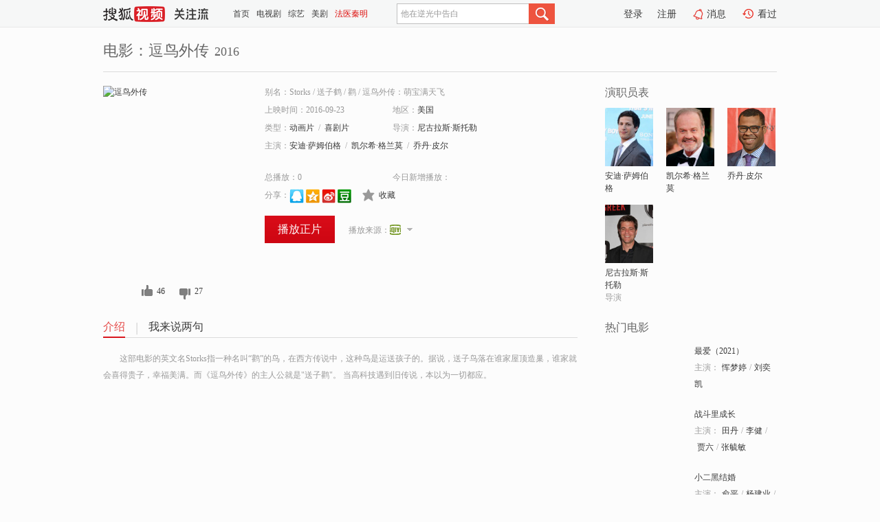

--- FILE ---
content_type: text/html;charset=UTF-8
request_url: http://tv.sohu.com/item/MTIwNDA1NA==.html
body_size: 5366
content:











 <!DOCTYPE html PUBLIC "-//W3C//DTD XHTML 1.0 Transitional//EN" "http://www.w3.org/TR/xhtml1/DTD/xhtml1-transitional.dtd">
<html>
<head>
<title>逗鸟外传-电影-高清视频在线观看-搜狐视频</title>
<meta http-equiv="Content-Type" content="text/html; charset=UTF-8">
<meta name="keywords" content="逗鸟外传,电影,高清视频,在线观看">
<meta name="description" content="搜狐视频为您提供关于(逗鸟外传)的高清视频在线观看、剧情内容介绍、以及周边的一切，包括(逗鸟外传)的图片、预告片、拍摄花絮、影讯、相关新闻及评论等。更多关于(逗鸟外传)的精彩内容，尽在搜狐视频。">
<meta http-equiv="Content-Type" content="text/html; charset=UTF-8">
<meta http-equiv="pragma" content="no-cache">
<meta http-equiv="cache-control" content="no-cache,must-revalidate">
<meta http-equiv="expires" content="0">
<meta name="robots" content="all" />
<meta property="og:url" content="https://tv.sohu.com/item/MTIwNDA1NA==.html"/>
<meta property="og:type" content="website"/>
<meta property="og:site_name" content="搜狐视频" />
<meta property="og:title" content="逗鸟外传" />
<meta property="og:description" content="这部电影的英文名Storks指一种名叫“鹳”的鸟，在西方传说中，这种鸟是运送孩子的。据说，送子鸟落在谁家屋顶造巢，谁家就会喜得贵子，幸福美满。而《逗鸟外传》的主人公就是"送子鹳"。 当高科技遇到旧传说，本以为一切都应。" />
<meta property="og:image" content="http://photocdn.tv.sohu.com/img/kis/fengmian/1204/1204054/1204054_ver_big_20190426141932.jpg" />
<link type="image/x-icon" rel="shortcut icon"  href="//tv.sohu.com/favicon.ico" />
<link type="text/css" rel="stylesheet" href="//css.tv.itc.cn/global/global201302.css" />
<link type="text/css" rel="stylesheet" href="//css.tv.itc.cn/channel/nav_v1.css" />
<link type="text/css" rel="stylesheet" href="//assets.changyan.sohu.com/rs/prod_/sohucs.min-sohutv.v118.css" />
<link type="text/css" rel="stylesheet" href="//css.tv.itc.cn/search/search-movie.css" />
<script type="text/javascript">
	// 测试数据
	var vid="0";
	var nid = "";
	var pid ="0";
	var cover=""; 	
	var playlistId="0";
	var o_playlistId="";
    var cid="100";//一级分类id
	var subcid="100105,100102";//二级分类id
	var osubcid="";//二级分类的唯一项
	var category="";
	var cateCode="";
	var pianhua = "";
	var tag = "";
	var tvid = "";
	var playerSpaceId = "";
	var kis_id="1204054";
	var filmType = "movie";
	var isFee = "0";
	var comment_c_flag="vp";
</script>
<script src="//js.tv.itc.cn/kao.js"></script>
<script src="//js.tv.itc.cn/dict.js"></script>
<script src="//js.tv.itc.cn/gg.seed.js"></script>
<script src="//js.tv.itc.cn/base/core/j_1.7.2.js"></script>
<script src="//tv.sohu.com/upload/static/star/g.js"></script>
<script src="//js.tv.itc.cn/site/search/movie/inc.js"></script>
<script type="text/javascript">
kao('pingback', function () {
	pingbackBundle.initHref({
		customParam : {
			 
				movie : {
				url : '//click.hd.sohu.com.cn/x.gif',
				type : ['extends'],
				stype:['workshow_movie'],
				col1:	function(config, el) {
					return el.getAttribute('pos') == null ? [''] : el.getAttribute('pos');
				},
				col2:	function(config, el) {
					return el.getAttribute('location') == null ? [''] : el.getAttribute('location');
				},
				col3:		function(config, el) {
								 var playsource=el.getAttribute('vv');
								 var vv='';
								 if(playsource=='sohutv'){
								 	vv='work_playpage_vv';
								 }else if(playsource=='work_starpage_vv' || playsource=='work_playpage_vv' || playsource=='work_search_vv' || playsource=='work_workpage_vv'){
								 	vv=playsource;
								 }else{
								 	vv='work_outer_vv';
								 }
								return vv;
						 },
				suv : 'cookie-SUV',
				p : 'passport',
				y : 'cookie-YYID',
				f : 'cookie-fuid',
				_ : 'stamp'
			}
	 
		}
	});
});

getHeaderFrag();
function getHeaderFrag() {
    // console.log("jinru")
    $.ajax({
        type:"GET",
        url:"/star/openkis/star/header",
        success:function(data){
            console.info(data);
            $("#fragHeader").html(data);
        },
        error:function(data){
            $("#fragHeader").html("");
            console.log("Error: "+data);
        }
    });
}

</script>

</head>
<body>
<br>
<!-- Start : areaTop -->
 <div class="areaTop" id="hd-navMiniBar" style="position: fixed; top: 0px; left: 0px; width: 100%; z-index: 999;">
     <div class="area clear" id = "fragHeader" onload =getHeaderFrag()>

     </div>
</div>
<style>
	#hd-fBox2,.hd-mUpload{display:none;}
	.areaTop .hd-hotWord{
		overflow: hidden;
		width:312px;
	}
</style>
<!-- End : areaTop -->
<div class="wrapper">
	<div class="movie-name area rel cfix">
		
		<h2 >电影：逗鸟外传<span>2016</span></h2>
	</div>
	<!-- Start : bodyer -->
	<div class="cfix area">
		<div class="movieL">
			<!-- Start : movie info -->
			<div class="cfix movie-info">
			  
			 
			
		    
		      
		     
			
			
			
		    
			
			
			    <div class="colL">
				<div class="movie-pic">
					
						
						
							
							
								
								<a href="//www.iqiyi.com/v_19rrakpyy8.html?vfm=m_312_shsp&fv=9bdf85be5ffe0f89" title="逗鸟外传" target="_blank" pb-url="movie" vv="iqiyi" pos="work_info" location="work_info_others">
									<img lazysrc="//photocdn.tv.sohu.com/img/kis/fengmian/1204/1204054/1204054_ver_big_20190426141932.jpg" width="200" height="275" src="//css.tv.itc.cn/channel/v2/index-images/default_v.svg" alt="逗鸟外传">
										
										
									</img> 
								</a>
							
						
						
					
					
				</div>
				<p class="ta-c">
				<a class="like" title="" href="#">0</a>
				<a class="unlike" title="" href="#">0</a>
				</p>
				</div>
				<div class="movie-infoR">
					<ul class="cfix mB20">
						<li class="w1"><span>别名：Storks     /    送子鹤     /    鹳     /    逗鸟外传：萌宝满天飞</span></li> 
						<li><span>上映时间：2016-09-23</span></li>
						
						<li><span>地区：</span><a href="//so.tv.sohu.com/list_p1100_p2_p3_u7f8e_u56fd_p4_p5_p6_p7_p8_p9.html" title="" target="_blank" pb-url="movie" pos="work_info" location="work_info_others" vv="work_search_vv">美国</a> </li>
						<li><span>类型：</span><a href="//so.tv.sohu.com/list_p1100_p2100105_p3_p4_p5_p6_p7_p8_p9.html" title="" target="_blank" pb-url="movie" pos="work_info" location="work_info_others" vv="work_search_vv">动画片</a><span class="mLR6">/</span><a href="//so.tv.sohu.com/list_p1100_p2100102_p3_p4_p5_p6_p7_p8_p9.html" title="" target="_blank" pb-url="movie" pos="work_info" location="work_info_others" vv="work_search_vv">喜剧片</a></li>
						<li><span>导演：</span><a href="//tv.sohu.com/star/MzExNzdf5bC85Y+k5ouJ5pavwrfmlq/miZjli5I=.shtml" target="_blank" pb-url="movie" vv="work_starpage_vv" pos="work_info" location="work_info_others">尼古拉斯·斯托勒</a>   </li>
						
						
						
						  	
						 	 
						 	 	
						 	 
						  
						<li class="w1"><span>主演：</span><a href="//tv.sohu.com/star/MjUxODVf5a6J6L+qwrfokKjlp4bkvK/moLw=.shtml" target="_blank" pb-url="movie" vv="work_starpage_vv" pos="work_info" location="work_info_others">安迪·萨姆伯格</a><span class="mLR6">/</span><a href="//tv.sohu.com/star/MzE4NDVf5Yev5bCU5biMwrfmoLzlhbDojqs=.shtml" target="_blank" pb-url="movie" vv="work_starpage_vv" pos="work_info" location="work_info_others">凯尔希·格兰莫</a><span class="mLR6">/</span><a href="//tv.sohu.com/star/MTE0NjY1M1/kuZTkuLnCt+earuWwlA==.shtml" target="_blank" pb-url="movie" vv="work_starpage_vv" pos="work_info" location="work_info_others">乔丹·皮尔</a></li>
						</ul>
						<ul class="cfix mB10">
                        <!--update 总播放：开始-->
                        <li><span>总播放：</span><em class="total-play"></em></li>
                        <!--update 总播放：结束-->
                        <!--update 今日新增播放：开始-->
                        <li><span>今日新增播放：</span><em class="today-play"></em></li>
                        <!--update 今日新增播放：结束-->
						
						<li class="w1 action">
                            <!--update 新版分享：开始-->
                            <div class="share cfix" style="width: auto">
                                <span>分享：</span><a title="" onclick="javascript:jump('mqq')" href="javascript:void(0)"><img width="21" height="21" alt="" src="//css.tv.itc.cn/search/images/qq.gif"></a>
                                <a title="" onclick="javascript:jump('qq')" href="javascript:void(0)"><img width="20" height="21" alt="" src="//css.tv.itc.cn/search/images/qzone.gif"></a>
                                <a title="" onclick="javascript:jump('weibosina')" href="javascript:void(0)"><img width="20" height="21" alt="" src="//css.tv.itc.cn/search/images/swb.gif"></a>
                                <a title="" onclick="javascript:jump('douban')" href="javascript:void(0)"><img width="20" height="21" alt="" src="//css.tv.itc.cn/search/images/db.gif"></a>
                            </div>
                            <!--update 新版分享：结束-->
							<div class="l actionR">
								<a href="" title="" class="ico-store">收藏</a>  
							</div>
						</li>
						</ul> 
						 
						 
						 <div class="cfix bot">
							
							
							
								
 									
								 	<a href="//www.iqiyi.com/v_19rrakpyy8.html?vfm=m_312_shsp&fv=9bdf85be5ffe0f89" title="iqiyi" class="btn-playFea" target="_blank" pb-url="movie" pos="work_info" location="work_info_play" vv="iqiyi">播放正片</a>
									
									 
									
																		
							    
							
							
								<div class="link cfix">
									
									<div class="shareMore">
										<em class="arr-more"></em>
										<div class="moreBox" style="display:none;width:150px;">
										
										<a href="//v.qq.com/x/page/t0033i5ji4c.html?ptag=sohu.movie" title="qq" target="_blank" pb-url="movie" vv="qq" pos="work_info" location="work_info_others"><img width="16" height="16" src="//tv.sohu.com/upload/static/search/skin/images/logo-tv/qq.png"/></a>
										
										</div>
									</div>
								   		
									<span>播放来源：</span><a href="//www.iqiyi.com/v_19rrakpyy8.html?vfm=m_312_shsp&fv=9bdf85be5ffe0f89" title="iqiyi" target="_blank" pb-url="movie" vv="iqiyi" pos="work_info" location="work_info_others"><img width="16" height="16" alt="iqiyi" src="//tv.sohu.com/upload/static/search/skin/images/logo-tv/iqiyi.png" /></a>
								</div>
							
							 
							 
						
					 </div>
				</div>
			</div>
			<!-- End : movie info -->
			<!-- Start : tab -->
			<ul class="cfix movieTab">
				<li class="first on"><a href="#" title="">介绍</a></li>
				
				
				
				
				
				  <li><a href="#" title="">我来说两句</a></li>
				
				
			</ul>
			<!-- End : tab -->
			<!-- Start : modA -->
			<div class="movieCont mod">
			
				<p class="intro">
					<span class="full_intro" style="display:none">&nbsp;&nbsp;&nbsp;&nbsp;&nbsp;&nbsp;&nbsp;&nbsp;这部电影的英文名Storks指一种名叫“鹳”的鸟，在西方传说中，这种鸟是运送孩子的。据说，送子鸟落在谁家屋顶造巢，谁家就会喜得贵子，幸福美满。而《逗鸟外传》的主人公就是"送子鹳"。 当高科技遇到旧传说，本以为一切都应。</span>
					  
				      
				     
				      &nbsp;&nbsp;&nbsp;&nbsp;&nbsp;&nbsp;&nbsp;&nbsp;这部电影的英文名Storks指一种名叫“鹳”的鸟，在西方传说中，这种鸟是运送孩子的。据说，送子鸟落在谁家屋顶造巢，谁家就会喜得贵子，幸福美满。而《逗鸟外传》的主人公就是&#034;送子鹳&#034;。 当高科技遇到旧传说，本以为一切都应。  
				      
				    

				</p>
			
			</div>
			<!-- End : modA -->
			<!-- Start : modB -->
			
			<!-- End : modB -->
			<!-- Start : modC -->
			
			<!-- End : modC -->
			<!-- Start : modD -->
			
			<!-- End : modD -->
			<!-- Start : modE -->
			
					 
			
			

		 
			<div class="mod comment" style="display:none">
			<!--  <div id="SOHUCS" sid="" oid="" style="width: 100%; height: auto;"></div>-->
			<div id="SOHUCS"></div>
			</div>
			 
			</div> 
		  
			<!-- End : modE -->
		<div class="movieR">
		 
			<!-- Start : cast -->
			<div class="mod cast">
			
				<div class="mod-tit">
					<h4>演职员表</h4>
				</div>
				<ul class="cfix">
				  
				  	
				 	 
				 	 	
				 	 
				  
					
					<!--   -->
				           
					<li>
						<div class="pic"><a href="//tv.sohu.com/star/MjUxODVf5a6J6L+qwrfokKjlp4bkvK/moLw=.shtml" title="安迪·萨姆伯格" target="_blank" pb-url="movie" pos="work_cast" vv="work_starpage_vv"><img lazysrc="//photocdn.sohu.com/kistar/fengmian/25/25185/25185_ver_small.jpg" src="//css.tv.itc.cn/channel/v2/index-images/default_v.svg" width="70" height="85" alt="安迪·萨姆伯格" /></a></div>
						<p><a href="//tv.sohu.com/star/MjUxODVf5a6J6L+qwrfokKjlp4bkvK/moLw=.shtml" target="_blank" title="安迪·萨姆伯格" pb-url="movie" pos="work_cast" vv="work_starpage_vv">安迪·萨姆伯格</a></p><p><span title=""></span></p>
					</li>
					
					<!--   -->
				           
					<li>
						<div class="pic"><a href="//tv.sohu.com/star/MzE4NDVf5Yev5bCU5biMwrfmoLzlhbDojqs=.shtml" title="凯尔希·格兰莫" target="_blank" pb-url="movie" pos="work_cast" vv="work_starpage_vv"><img lazysrc="//photocdn.sohu.com/kistar/fengmian/31/31845/31845_ver_small.jpg" src="//css.tv.itc.cn/channel/v2/index-images/default_v.svg" width="70" height="85" alt="凯尔希·格兰莫" /></a></div>
						<p><a href="//tv.sohu.com/star/MzE4NDVf5Yev5bCU5biMwrfmoLzlhbDojqs=.shtml" target="_blank" title="凯尔希·格兰莫" pb-url="movie" pos="work_cast" vv="work_starpage_vv">凯尔希·格兰莫</a></p><p><span title=""></span></p>
					</li>
					
					<!--   -->
				           
					<li>
						<div class="pic"><a href="//tv.sohu.com/star/MTE0NjY1M1/kuZTkuLnCt+earuWwlA==.shtml" title="乔丹·皮尔" target="_blank" pb-url="movie" pos="work_cast" vv="work_starpage_vv"><img lazysrc="//photocdn.sohu.com/kistar/fengmian/1146/1146653/1146653_ver_small.jpg" src="//css.tv.itc.cn/channel/v2/index-images/default_v.svg" width="70" height="85" alt="乔丹·皮尔" /></a></div>
						<p><a href="//tv.sohu.com/star/MTE0NjY1M1/kuZTkuLnCt+earuWwlA==.shtml" target="_blank" title="乔丹·皮尔" pb-url="movie" pos="work_cast" vv="work_starpage_vv">乔丹·皮尔</a></p><p><span title=""></span></p>
					</li>
					
					<!--    <li class="clear"></li>-->
				            <li class="clear"></li>
					<li>
						<div class="pic"><a href="//tv.sohu.com/star/MzExNzdf5bC85Y+k5ouJ5pavwrfmlq/miZjli5I=.shtml" title="尼古拉斯·斯托勒" target="_blank" pb-url="movie" pos="work_cast" vv="work_starpage_vv"><img lazysrc="//photocdn.sohu.com/kistar/fengmian/31/31177/31177_ver_small.jpg" src="//css.tv.itc.cn/channel/v2/index-images/default_v.svg" width="70" height="85" alt="尼古拉斯·斯托勒" /></a></div>
						<p><a href="//tv.sohu.com/star/MzExNzdf5bC85Y+k5ouJ5pavwrfmlq/miZjli5I=.shtml" target="_blank" title="尼古拉斯·斯托勒" pb-url="movie" pos="work_cast" vv="work_starpage_vv">尼古拉斯·斯托勒</a></p><p><span title="导演">导演</span></p>
					</li>
					  
					
				</ul>
				
			
			</div>
			<!-- End : cast -->
			<!-- Start : serial -->
			<div class="mod serial">
				<div class="mod-tit">
					
				</div>
				<ul class="list-movie">
				
				 
				 	
				 	
				 	
				 	
				 
					
					
				</ul>
				
				
			</div>
			<!-- End : serial -->
			<!-- Start : recommend -->
			<div class="mod recommend">
				<div class="mod-tit">
				<h4>热门电影</h4>
				</div>
					<ul class="list-movie"></ul>
				 
			</div>
			<!-- End : recommend -->
			<!-- Start : sort -->
			<div class="mod sort">
			</div>
			<!-- End : sort -->
			<div class="mod soMovie">
				<form action="" method="post" id="sFormB" autocomplete="off" name="sFormB" onsubmit="return searchFormA('sKeyB');"><input type="text" value="" id="sKeyB" class="input" /><input type="submit" value="" class="btn-soMovie" />
				</form>
			</div>
		</div>
	</div>
<!-- End : content -->
</div>
 

<!-- End:content -->
    


<span id="footerFrag" onload="getFootererFrag()"></span>

<script>
    getFootererFrag();
    function getFootererFrag() {
        docWrite = document.write;
        document.write = function( text ){
            console.log(text);
            var elements = document.getElementsByClassName("now_year");
            Array.prototype.forEach.call(elements, function (element) {
                element.innerHTML = text;
            });
        };
        $.ajax({
            type:"GET",
            url:"/star/openkis/star/footer",
            async : true,
            success:function(result){
                console.info(result);
                $("#footerFrag").html(result);
                //  还原
                document.write = docWrite;
            },
            error:function(result){
                $("#footerFrag").html("");
                console.log("Error: "+result);
            }
        });


    };
</script>
 <script>
    messagebus.publish('core.loaded_end');
(function(){function a(){var a=/win/i.test(navigator.userAgent);if(a)if(typeof window.ActiveXObject=="function")try{var b=new ActiveXObject("SoHuVA.SoHuDector.1");b.StartSoHuVA()}catch(c){}else{function d(){var a=navigator.plugins||[];for(var b=0,c;c=a[b];b++)if(/npifox/i.test(c.description))return!0;return!1}if(d()){var e=document.getElementById("embed_ifox");if(!e){var f=document.createElement("div");f.style.cssText="position:absolute;zIndex:-1;height:1px",f.innerHTML='<embed id="embed_ifox" type="application/ifox-plugin" width="0" height="0"></embed>',document.body&&(document.body.insertBefore(f,document.body.firstChild),e=document.getElementById("embed_ifox"))}try{e.RunSohuVA()}catch(c){}}}}var b=window._IFoxContext||(window._IFoxContext={});b.isCalled||(b.isCalled=!0,setTimeout(function(){a()},2e3))})()
</script>

<!-- Begin New PV --> 
<script type="text/javascript" src="//tv.sohu.com/upload/static/global/hdpv.js"></script>
<!-- End New PV --> 

<!-- Begin PVInsight --> 
<script type="text/javascript" language="javascript" src="//a1.itc.cn/pv/js/spv.1305141919.js"></script>
 <!-- End PVInsight --> 
</body>
</html>


--- FILE ---
content_type: text/html;charset=UTF-8
request_url: http://score.my.tv.sohu.com/digg/get.do?type=327&vid=1204054&callback=jQuery17207655686994221791_1769102424072&_=1769102428893
body_size: 241
content:
jQuery17207655686994221791_1769102424072({"vid":1204054,"downCount":27,"statusText":"success","upCount":46,"pid":0,"tvid":1204054,"type":327,"status":200})

--- FILE ---
content_type: text/plain;charset=UTF-8
request_url: https://v4.passport.sohu.com/i/cookie/common?callback=passport4015_cb1769102428702&dfp=1769102428753&_=1769102428753
body_size: -297
content:
passport4015_cb1769102428702({"body":"","message":"Success","status":200})

--- FILE ---
content_type: text/javascript; charset=utf-8
request_url: http://hui.sohu.com/mum/ipqueryjp?callback=jsonp1769102423653&cookie=1769102423832&platform_source=pc&_=1769102423654
body_size: 120
content:
typeof jsonp1769102423653 === 'function' && jsonp1769102423653({
  "ext_ip": "3.17.172.132",
  "urls": []
});